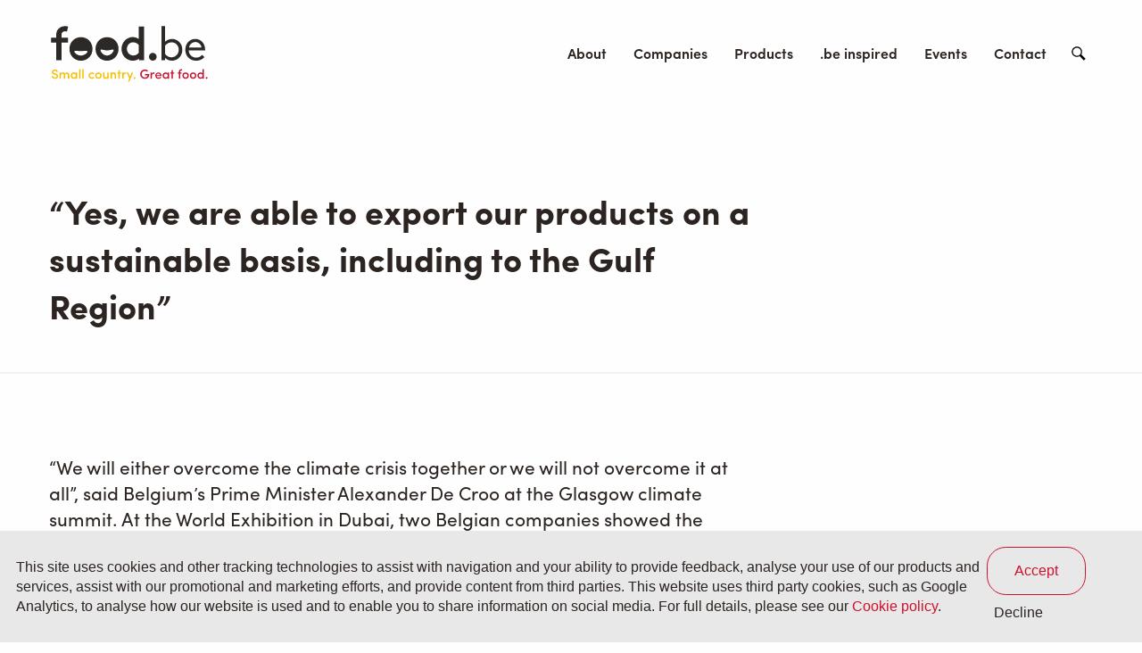

--- FILE ---
content_type: text/html; charset=UTF-8
request_url: https://www.food.be/stories/yes-we-are-able-export-our-products-sustainable-basis-including-gulf-region
body_size: 16719
content:
<!DOCTYPE html>
<html lang="en" dir="ltr" prefix="content: http://purl.org/rss/1.0/modules/content/  dc: http://purl.org/dc/terms/  foaf: http://xmlns.com/foaf/0.1/  og: http://ogp.me/ns#  rdfs: http://www.w3.org/2000/01/rdf-schema#  schema: http://schema.org/  sioc: http://rdfs.org/sioc/ns#  sioct: http://rdfs.org/sioc/types#  skos: http://www.w3.org/2004/02/skos/core#  xsd: http://www.w3.org/2001/XMLSchema# ">
  <head>
    <link href="https://fonts.googleapis.com/css?family=Muli:300,300i,400,400i,600,600i,700,700i,900,900i" rel="stylesheet">
    <style>
      @import url("https://use.typekit.net/eeg0mhs.css");
    </style>
    <link rel="apple-touch-icon" sizes="180x180" href="/apple-touch-icon.png">
    <link rel="icon" type="image/png" sizes="32x32" href="/favicon-32x32.png">
    <link rel="icon" type="image/png" sizes="16x16" href="/favicon-16x16.png">
    <link rel="manifest" href="/site.webmanifest">
    <link rel="mask-icon" href="/safari-pinned-tab.svg" color="#ce112d">
    <meta name="msapplication-TileColor" content="#b91d47">
    <meta name="theme-color" content="#ffffff">
    <meta name="google-site-verification" content="NVwt1OmyM6RFpDclGs2itPl7jQHbV5hWeCp0fnHm6S4" />
    <meta charset="utf-8" />
<meta property="og:site_name" content="food.be" />
<meta name="twitter:card" content="summary_large_image" />
<meta name="twitter:title" content="“Yes, we are able to export our products on a sustainable basis, including to the Gulf Region”" />
<meta property="og:url" content="https://www.food.be/stories/yes-we-are-able-export-our-products-sustainable-basis-including-gulf-region" />
<meta property="og:title" content="“Yes, we are able to export our products on a sustainable basis, including to the Gulf Region”" />
<link rel="image_src" href="https://www.food.be/themes/custom/wax_pattern/dist/img/content/og_logo.png" />
<meta name="twitter:url" content="https://www.food.be/stories/yes-we-are-able-export-our-products-sustainable-basis-including-gulf-region" />
<meta name="twitter:image" content="https://www.food.be/themes/custom/wax_pattern/dist/img/content/og_logo.png" />
<meta property="og:image" content="https://www.food.be/themes/custom/wax_pattern/dist/img/content/og_logo.png" />
<meta name="Generator" content="Drupal 8 (https://www.drupal.org)" />
<meta name="MobileOptimized" content="width" />
<meta name="HandheldFriendly" content="true" />
<meta name="viewport" content="width=device-width, initial-scale=1.0" />
<link rel="alternate" hreflang="en" href="https://www.food.be/stories/yes-we-are-able-export-our-products-sustainable-basis-including-gulf-region" />
<link rel="canonical" href="https://www.food.be/stories/yes-we-are-able-export-our-products-sustainable-basis-including-gulf-region" />
<link rel="shortlink" href="https://www.food.be/node/9635" />
<link rel="revision" href="https://www.food.be/stories/yes-we-are-able-export-our-products-sustainable-basis-including-gulf-region" />
<script src="/sites/food/files/google_tag/primary/google_tag.script.js?t4j2i6" defer></script>

    <title>“Yes, we are able to export our products on a sustainable basis, including to the Gulf Region” | food.be</title>
    <link rel="stylesheet" media="all" href="/core/assets/vendor/normalize-css/normalize.css?t4j2i6" />
<link rel="stylesheet" media="all" href="/core/misc/normalize-fixes.css?t4j2i6" />
<link rel="stylesheet" media="all" href="/core/themes/stable/css/system/components/ajax-progress.module.css?t4j2i6" />
<link rel="stylesheet" media="all" href="/core/themes/stable/css/system/components/align.module.css?t4j2i6" />
<link rel="stylesheet" media="all" href="/core/themes/stable/css/system/components/autocomplete-loading.module.css?t4j2i6" />
<link rel="stylesheet" media="all" href="/core/themes/stable/css/system/components/fieldgroup.module.css?t4j2i6" />
<link rel="stylesheet" media="all" href="/core/themes/stable/css/system/components/container-inline.module.css?t4j2i6" />
<link rel="stylesheet" media="all" href="/core/themes/stable/css/system/components/clearfix.module.css?t4j2i6" />
<link rel="stylesheet" media="all" href="/core/themes/stable/css/system/components/details.module.css?t4j2i6" />
<link rel="stylesheet" media="all" href="/core/themes/stable/css/system/components/hidden.module.css?t4j2i6" />
<link rel="stylesheet" media="all" href="/core/themes/stable/css/system/components/item-list.module.css?t4j2i6" />
<link rel="stylesheet" media="all" href="/core/themes/stable/css/system/components/js.module.css?t4j2i6" />
<link rel="stylesheet" media="all" href="/core/themes/stable/css/system/components/nowrap.module.css?t4j2i6" />
<link rel="stylesheet" media="all" href="/core/themes/stable/css/system/components/position-container.module.css?t4j2i6" />
<link rel="stylesheet" media="all" href="/core/themes/stable/css/system/components/progress.module.css?t4j2i6" />
<link rel="stylesheet" media="all" href="/core/themes/stable/css/system/components/reset-appearance.module.css?t4j2i6" />
<link rel="stylesheet" media="all" href="/core/themes/stable/css/system/components/resize.module.css?t4j2i6" />
<link rel="stylesheet" media="all" href="/core/themes/stable/css/system/components/sticky-header.module.css?t4j2i6" />
<link rel="stylesheet" media="all" href="/core/themes/stable/css/system/components/system-status-counter.css?t4j2i6" />
<link rel="stylesheet" media="all" href="/core/themes/stable/css/system/components/system-status-report-counters.css?t4j2i6" />
<link rel="stylesheet" media="all" href="/core/themes/stable/css/system/components/system-status-report-general-info.css?t4j2i6" />
<link rel="stylesheet" media="all" href="/core/themes/stable/css/system/components/tabledrag.module.css?t4j2i6" />
<link rel="stylesheet" media="all" href="/core/themes/stable/css/system/components/tablesort.module.css?t4j2i6" />
<link rel="stylesheet" media="all" href="/core/themes/stable/css/system/components/tree-child.module.css?t4j2i6" />
<link rel="stylesheet" media="all" href="/modules/contrib/eu_cookie_compliance/css/eu_cookie_compliance.bare.css?t4j2i6" />
<link rel="stylesheet" media="all" href="/modules/contrib/paragraphs/css/paragraphs.unpublished.css?t4j2i6" />
<link rel="stylesheet" media="all" href="/core/themes/classy/css/components/action-links.css?t4j2i6" />
<link rel="stylesheet" media="all" href="/core/themes/classy/css/components/breadcrumb.css?t4j2i6" />
<link rel="stylesheet" media="all" href="/core/themes/classy/css/components/button.css?t4j2i6" />
<link rel="stylesheet" media="all" href="/core/themes/classy/css/components/collapse-processed.css?t4j2i6" />
<link rel="stylesheet" media="all" href="/core/themes/classy/css/components/container-inline.css?t4j2i6" />
<link rel="stylesheet" media="all" href="/core/themes/classy/css/components/details.css?t4j2i6" />
<link rel="stylesheet" media="all" href="/core/themes/classy/css/components/exposed-filters.css?t4j2i6" />
<link rel="stylesheet" media="all" href="/core/themes/classy/css/components/field.css?t4j2i6" />
<link rel="stylesheet" media="all" href="/core/themes/classy/css/components/form.css?t4j2i6" />
<link rel="stylesheet" media="all" href="/core/themes/classy/css/components/icons.css?t4j2i6" />
<link rel="stylesheet" media="all" href="/core/themes/classy/css/components/inline-form.css?t4j2i6" />
<link rel="stylesheet" media="all" href="/core/themes/classy/css/components/item-list.css?t4j2i6" />
<link rel="stylesheet" media="all" href="/core/themes/classy/css/components/link.css?t4j2i6" />
<link rel="stylesheet" media="all" href="/core/themes/classy/css/components/links.css?t4j2i6" />
<link rel="stylesheet" media="all" href="/core/themes/classy/css/components/menu.css?t4j2i6" />
<link rel="stylesheet" media="all" href="/core/themes/classy/css/components/more-link.css?t4j2i6" />
<link rel="stylesheet" media="all" href="/core/themes/classy/css/components/pager.css?t4j2i6" />
<link rel="stylesheet" media="all" href="/core/themes/classy/css/components/tabledrag.css?t4j2i6" />
<link rel="stylesheet" media="all" href="/core/themes/classy/css/components/tableselect.css?t4j2i6" />
<link rel="stylesheet" media="all" href="/core/themes/classy/css/components/tablesort.css?t4j2i6" />
<link rel="stylesheet" media="all" href="/core/themes/classy/css/components/tabs.css?t4j2i6" />
<link rel="stylesheet" media="all" href="/core/themes/classy/css/components/textarea.css?t4j2i6" />
<link rel="stylesheet" media="all" href="/core/themes/classy/css/components/ui-dialog.css?t4j2i6" />
<link rel="stylesheet" media="all" href="/core/themes/classy/css/components/messages.css?t4j2i6" />
<link rel="stylesheet" media="all" href="/themes/custom/wax_pattern/dist/css/style.css?t4j2i6" />

    
<!--[if lte IE 8]>
<script src="/core/assets/vendor/html5shiv/html5shiv.min.js?v=3.7.3"></script>
<![endif]-->

  </head>

  <body class="path-stories-yes-we-are-able-export-our-products-sustainable-basis-including-gulf-region page-node-type-story">
        <a href="#main-content" class="visually-hidden focusable skip-link">
        Skip to main content
    </a>
    <noscript aria-hidden="true"><iframe src="https://www.googletagmanager.com/ns.html?id=GTM-PH5Z86" height="0" width="0" style="display:none;visibility:hidden"></iframe></noscript>
      <div class="dialog-off-canvas-main-canvas" data-off-canvas-main-canvas>
    <div data-status="">
<div class="svg-spritesheet">
      <svg xmlns="http://www.w3.org/2000/svg"><symbol id="app-faces" viewBox="0 0 250 65"><style>.faces-0{fill:#f00829}.faces-1{fill:#fff}.faces-2{fill:#ffbe00}.faces-3{fill:#2b2321}</style><path class="faces-0" d="M213 1c-12.7 0-24.1 7.6-29 19.3-4.9 11.7-2.2 25.2 6.8 34.1 9 9 22.5 11.6 34.2 6.8 11.7-4.8 19.4-16.3 19.4-28.9C244.3 15 230.3 1 213 1z"/><path class="faces-1" d="M213 50c-11.9 0-15.9-7-15.9-11.2 0-4.2 4 2.7 15.9 2.7s15.9-6.8 15.9-2.7c0 4.2-4.1 11.2-15.9 11.2z"/><path class="faces-2" d="M126.5 1c-12.7 0-24.1 7.6-29 19.3-4.9 11.7-2.2 25.2 6.8 34.1 9 9 22.5 11.6 34.2 6.8 11.7-4.8 19.4-16.3 19.4-28.9C157.9 15 143.8 1 126.5 1z"/><path class="faces-1" d="M126.5 49.9c-9.8 0-17.7-9.7-17.7-14 0-4.4 7.9.5 17.7.5 9.8 0 17.7-4.9 17.7-.5 0 4.3-7.9 14-17.7 14z"/><path class="faces-3" d="M38 1C25.3 1 13.9 8.6 9 20.3 4.2 32 6.9 45.5 15.8 54.5c9 9 22.5 11.6 34.2 6.8 11.7-4.9 19.4-16.3 19.4-29C69.4 15 55.3 1 38 1z"/><path class="faces-1" d="M38 49.9c-9.8 0-17.7-7.2-17.7-10.5s7.9-1.3 17.7-1.3c9.8 0 17.7-1.9 17.7 1.3.1 3.3-7.9 10.5-17.7 10.5z"/></symbol><symbol id="app-logo-monotone" viewBox="0 0 468 169"><path d="M13.8 148.3c.1 2.1 2.1 4.3 5.2 4.3s4.7-1.7 4.9-3.6c.2-2.4-1.7-3.7-4.1-4.3l-3.3-.8c-5.6-1.5-6.5-4.7-6.5-7 0-4.5 4-7.5 8.6-7.5 4.8 0 8.5 3 8.5 7.7h-4c0-2.4-1.9-3.9-4.6-3.9-2.4 0-4.5 1.4-4.5 3.6 0 1 .4 2.6 3.5 3.4l3.3.9c5.3 1.4 7.5 4.4 7.1 8.1-.4 4.1-3.9 7-8.9 7-5.4 0-9.2-3.7-9.2-8h4zm34.4-2v9.5h-3.9v-9.9c0-2.7-1.5-4.3-3.6-4.3-2.3 0-4.5 1.3-4.5 4.7v9.5h-3.9v-17.7h3.9v2.7c1.2-2.5 4.2-3 5.6-3 2.8 0 4.6 1.3 5.6 3.5 1.1-2.2 3.5-3.6 6-3.5 4.4 0 6.8 2.9 6.8 7.9v10.2h-3.9V146c0-2.8-1.5-4.4-3.8-4.4-2.6 0-4.3 1.9-4.3 4.7zm31 7c-1.2 1.9-3.8 2.9-6 2.9-4.8 0-9-3.6-9-9.3 0-5.7 4.2-9.2 9-9.2 2.1 0 4.7.9 6 2.9v-2.5h3.9v17.7h-3.9v-2.5zm-5.5-.8c2.9.1 5.4-2.2 5.5-5.1v-.4c0-3.5-2.8-5.4-5.5-5.4-2.9-.1-5.3 2.2-5.4 5.1v.3c-.1 3 2.2 5.4 5.2 5.5.1-.1.2-.1.2 0zm14.9-24h3.9v27.4h-3.9v-27.4zm9.4 0h3.9v27.4H98v-27.4zm27.3 9.3c2.7-.1 5.3 1.1 7 3.1l-3 2.4c-1-1.1-2.5-1.7-4-1.7-3 0-5.6 2.1-5.6 5.4 0 3 2.4 5.5 5.5 5.5h.1c1.5 0 3-.6 4-1.8l3.1 2.4c-1.8 2-4.4 3.2-7.1 3.1-5.1 0-9.5-3.7-9.5-9.3s4.4-9.2 9.5-9.1zm9.7 9.1c0-5.6 4.2-9.2 9.2-9.2s9.3 3.6 9.3 9.2-4.3 9.3-9.3 9.3-9.2-3.6-9.2-9.3zm14.6 0c0-3.3-2.4-5.4-5.4-5.4-2.9-.1-5.3 2.1-5.4 5v.3c0 3.3 2.4 5.5 5.4 5.5 2.9.1 5.3-2.3 5.4-5.2v-.2zm20.2-8.8h3.9v17.7h-3.9v-2.6c-1 2-3.4 3-5.3 3-4.3 0-6.9-2.8-6.9-7.8v-10.3h3.9v9.9c0 2.9 1.6 4.4 3.7 4.4 2.3 0 4.6-1.3 4.6-4.8v-9.5zm13.3 17.7h-3.9v-17.7h3.9v2.7c1-2.1 3.5-3 5.4-3 4.3 0 6.8 2.8 6.8 7.8v10.3h-3.9V146c0-2.8-1.4-4.4-3.7-4.4-2.3 0-4.6 1.3-4.6 4.7v9.5zm22.8-17.7h3.8v3.2h-3.8v14.5H202v-14.5h-3.2v-3.2h3.2v-6.7h3.9v6.7zm11.3 17.7h-3.9v-17.7h3.9v4.1c.9-3.2 2.7-4.4 4.9-4.4 1.1 0 2.2.2 3.2.7l-.6 3.6c-.8-.4-1.7-.6-2.6-.6-3.3 0-4.7 3.3-4.7 8.1v6.2zm16.3 8.7h-4.1l3.9-9.5-7-16.9h4.2l4.9 12.2 4.9-12.2h4.2l-11 26.4zm15.2-13.4c1.4 0 2.6 1.1 2.7 2.5v.1c.1 1.5-1.1 2.7-2.6 2.8-1.5.1-2.7-1.1-2.8-2.6 0-1.5 1.2-2.8 2.7-2.8zM284.6 135.7c-1.7-1.6-3.9-2.5-6.2-2.5-5.2 0-9.2 4.3-9.2 9.6s4 9.6 9.2 9.6c4.3 0 7.7-2.5 7.9-6.4H279v-3.5h12c0 9.3-5 13.7-12.5 13.7-7.4 0-13.4-6-13.4-13.4s6-13.4 13.4-13.4c3.4 0 6.7 1.3 9.1 3.7l-3 2.6zm14.1 20.1h-3.9v-17.7h3.9v4.1c.9-3.2 2.7-4.4 4.9-4.4 1.1 0 2.2.2 3.2.7l-.6 3.6c-.8-.4-1.7-.6-2.6-.6-3.3 0-4.7 3.3-4.7 8.1v6.2zm27.8-7.4h-14.1c.4 2.7 2.6 4.4 5.4 4.4 2 0 3.9-.9 4.8-2.5 1 .5 2.2 1 3.2 1.4-1.6 3.1-4.9 4.6-8.2 4.6-5.1 0-9.1-3.7-9.1-9.3s4.1-9.2 9.1-9.2c5.1 0 8.9 3.6 8.9 9.2v1.4zm-3.8-2.9c-.4-2.8-2.4-4.4-5.1-4.4-2.7 0-4.9 1.6-5.2 4.4h10.3zm21.8 7.8c-1.2 1.9-3.8 2.9-6 2.9-4.8 0-9-3.6-9-9.3 0-5.7 4.2-9.2 9-9.2 2.1 0 4.7.9 6 2.9v-2.5h3.9v17.7h-3.9v-2.5zm-5.5-.8c2.9.1 5.4-2.2 5.5-5.1v-.4c0-3.5-2.8-5.4-5.5-5.4-2.9-.1-5.3 2.2-5.4 5.1v.3c-.1 3 2.3 5.4 5.2 5.5 0-.1.1-.1.2 0zm20.1-14.4h3.8v3.2h-3.8v14.5h-3.9v-14.5H352v-3.2h3.2v-6.7h3.9v6.7zm26.5-5.9h-1.9c-2.6 0-3.1 2-3.1 4.3v1.6h4v3.2h-4v14.5h-4v-14.5h-3.4v-3.2h3.4v-1.6c0-4.9 2.2-8 7.1-8h1.9v3.7zm1.2 14.7c0-5.6 4.2-9.2 9.2-9.2 5 0 9.3 3.6 9.3 9.2s-4.3 9.3-9.3 9.3-9.2-3.6-9.2-9.3zm14.6 0c0-3.3-2.4-5.4-5.4-5.4-2.9-.1-5.3 2.1-5.4 5v.3c0 3.3 2.4 5.5 5.4 5.5 2.9.1 5.3-2.2 5.4-5.1v-.3zm7.1 0c0-5.6 4.2-9.2 9.2-9.2 5 0 9.3 3.6 9.3 9.2s-4.3 9.3-9.3 9.3c-5 0-9.2-3.6-9.2-9.3zm14.6 0c0-3.3-2.4-5.4-5.4-5.4-2.9-.1-5.3 2.1-5.4 5v.3c0 3.3 2.4 5.5 5.4 5.5 2.9.1 5.3-2.2 5.4-5.1v-.3zm22 6.4c-1.1 1.9-3.6 3-6 3-4.8 0-8.9-3.7-8.9-9.2 0-5.7 4.1-9.3 8.9-9.3 2.5 0 4.9 1 6 2.9v-12.2h3.9v27.4h-3.9v-2.6zm-5.5-11.8c-2.9-.1-5.2 2.2-5.3 5v.4c0 3.3 2.4 5.5 5.3 5.5 3 0 5.4-2.4 5.4-5.5 0-2.9-2.4-5.4-5.4-5.4zm17.1 9.6c1.4 0 2.6 1.1 2.7 2.5v.1c.1 1.5-1.1 2.7-2.6 2.8-1.5.1-2.7-1.1-2.8-2.6 0-1.5 1.2-2.7 2.7-2.8zM39.6 22.8c1.7-2.3 5-3.8 8.2-3.8 1.4 0 2.8.2 4.2.5l1.5.4 3.3-14.5-1.3-.4c-2.5-.7-5.1-1-7.8-1-8.8 0-16.6 4-21.4 11-2.9 4.3-4.2 9.8-4.2 18.4v3.8H7.8v14.4h14.4v51.1h15.5V51.5h18.9V37.2h-19V33c0-5.3.6-8.3 2-10.2M93.7 89c-10.4 0-18.9-7.9-18.9-11.4s8.5-1.5 18.9-1.5 18.9-2.1 18.9 1.5S104.1 89 93.7 89m.2-53.2c-19 0-33.3 14.6-33.3 34s14.3 34 33.3 34 33.3-14.6 33.3-34-14.3-34-33.3-34M169.1 89c-10.4 0-18.9-10.5-18.9-15.3s8.5.5 18.9.5c10.4 0 18.9-5.3 18.9-.5S179.6 89 169.1 89m0-53.2c-19 0-33.3 14.6-33.3 34s14.3 34 33.3 34 33.3-14.6 33.3-34-14.3-34-33.3-34M260.7 81c-3.8 4.9-9.5 7.9-15.3 7.9-10.6 0-18.8-8.3-18.8-19 0-9.2 6.4-19 18.2-19 6.2.1 12.1 3 16 7.9V81zm0-39.9c-10-6.6-22.8-7-33.1-1-10.4 6.2-16.5 17.4-16.5 29.8s6.2 23.5 16.4 29.7c4.5 2.7 10.5 4.3 16.2 4.3 6.2.1 12.3-1.8 17.4-5.4v4.1h15.1V5.3h-15.5v35.8z"/><ellipse cx="301.4" cy="92.6" rx="11.1" ry="11.3"/><path d="M371.3 44.9c-4.4-2.6-9.4-3.9-14.5-3.8-6.6-.1-13.1 2.2-18.1 6.5l-1.7 1.5v-45h-10.3v98.5h9.9v-7l1.8 1.6c4.8 4.4 11.3 6.8 18.2 6.8 5.2 0 10.8-1.5 14.9-4 9.5-5.7 15.2-16 15.2-27.4s-5.8-21.9-15.4-27.7zm5 27.6c0 12.1-9.4 21.6-21.4 21.6-6.8 0-13.4-3.5-17.7-9.3l-.2-.3v-24l.2-.3c4.3-5.8 11.1-9.2 18.3-9.3 11.9 0 20.8 9.3 20.8 21.6zM424.1 41.1c-16.7 0-28.9 13.2-28.9 31.4 0 17.9 13.2 31.4 30.7 31.4 13.3 0 20.8-6.4 24.1-10.2l.3-.3-6.6-6.4-.3.4C440 91 435 95.1 426 95.1c-11.1-.1-20.2-8.7-20.9-19.8l-.1-1.1h47.4v-.5-1.1c.1-18-12.1-31.5-28.3-31.5zm-18.2 24.5l.4-1.3c2.1-8.4 9.6-14.3 18.3-14.3 7.9 0 15.3 6.2 17.2 14.4l.3 1.3h-36.2z"/></symbol><symbol id="app-logo" viewBox="0 0 468 169"><style>.app-logo-0{fill:#f6be00}.app-logo-1{fill:#c8102e}.app-logo-2{fill:#2d2926}</style><path class="app-logo-0" d="M8.7 151.2c.1 2.2 2.1 4.4 5.3 4.4s4.8-1.7 5.1-3.7c.2-2.5-1.7-3.8-4.2-4.4l-3.4-.9c-5.8-1.5-6.7-4.8-6.7-7.2 0-4.6 4.1-7.7 8.8-7.7 4.9 0 8.7 3 8.7 7.9h-4.1c0-2.5-1.9-4-4.7-4-2.5 0-4.6 1.5-4.6 3.7 0 1.1.4 2.7 3.6 3.5l3.4.9c5.4 1.4 7.7 4.5 7.2 8.3-.4 4.2-4 7.2-9.2 7.2-5.6 0-9.5-3.8-9.5-8.2h4.3zm35.2-2v9.8h-4v-10.2c0-2.8-1.5-4.4-3.7-4.4-2.3 0-4.6 1.3-4.6 4.9v9.8h-4v-18.2h4v2.7c1.2-2.5 4.3-3.1 5.7-3.1 2.9 0 4.7 1.3 5.7 3.6 1.2-2.3 3.5-3.7 6.1-3.6 4.5 0 7 2.9 7 8.1V159h-4v-10.1c0-2.8-1.5-4.5-3.9-4.5-2.6-.1-4.3 1.9-4.3 4.8zm31.8 7.2c-1.2 2-3.8 3-6.1 3-4.9 0-9.2-3.7-9.2-9.5s4.3-9.5 9.2-9.5c2.2 0 4.9.9 6.1 3v-2.6h4V159h-4v-2.6zm-5.6-.9c3 .1 5.5-2.2 5.6-5.2v-.4c0-3.6-2.9-5.5-5.6-5.5-3-.1-5.5 2.2-5.6 5.2v.3c-.1 3 2.3 5.6 5.3 5.6h.3zm15.2-24.6h4v28h-4v-28zm9.6 0h4v28h-4v-28zm28 9.5c2.7-.1 5.4 1.1 7.2 3.2l-3.1 2.5c-1-1.1-2.5-1.8-4.1-1.8-3 0-5.7 2.1-5.7 5.5 0 3.1 2.5 5.7 5.6 5.7h.1c1.6 0 3-.6 4.1-1.8l3.2 2.5c-1.8 2.1-4.5 3.2-7.2 3.2-5.2 0-9.7-3.8-9.7-9.5s4.4-9.5 9.6-9.5zm10 9.4c0-5.8 4.3-9.4 9.5-9.4 5.1 0 9.5 3.7 9.5 9.4 0 5.8-4.4 9.5-9.5 9.5-5.2.1-9.5-3.7-9.5-9.5zm15 0c0-3.4-2.5-5.5-5.5-5.5-2.9-.1-5.4 2.2-5.5 5.1v.4c0 3.4 2.5 5.7 5.5 5.7 3 .1 5.5-2.3 5.5-5.3v-.4zm20.7-9h4V159h-4v-2.6c-1 2.1-3.5 3-5.4 3-4.4 0-7.1-2.8-7-8v-10.6h4v10.1c0 3 1.6 4.6 3.8 4.6 2.3 0 4.7-1.3 4.7-4.9l-.1-9.8zm13.6 18.2h-4v-18.2h4v2.7c1.1-2.1 3.5-3.1 5.6-3.1 4.4 0 6.9 2.8 6.9 8V159h-4v-10.1c0-2.9-1.5-4.5-3.8-4.5s-4.7 1.3-4.7 4.9v9.7zm23.3-18.2h3.9v3.3h-3.9V159h-4v-14.9h-3.3v-3.3h3.3v-6.9h4v6.9zm11.7 18.2h-4v-18.2h4v4.2c.9-3.2 2.7-4.6 5-4.6 1.1 0 2.2.2 3.2.7l-.7 3.7c-.8-.4-1.8-.6-2.7-.6-3.4 0-4.9 3.4-4.9 8.3v6.5zm16.7 8.8h-4.2l4-9.7-7.2-17.3h4.3l5.1 12.5 5-12.5h4.3l-11.3 27zm15.5-13.7c1.5 0 2.7 1.1 2.8 2.6v.1c.1 1.5-1.1 2.8-2.6 2.8-1.5.1-2.8-1.1-2.8-2.6-.1-1.6 1-2.9 2.6-2.9z"/><path class="app-logo-1" d="M286.2 138.3c-1.7-1.6-4-2.5-6.3-2.5-5.3 0-9.5 4.4-9.5 9.9s4.1 9.8 9.5 9.8c4.4 0 7.9-2.6 8.1-6.6h-7.5v-3.5h12.3c0 9.6-5.1 14-12.8 14-7.6 0-13.8-6.2-13.8-13.8 0-7.6 6.2-13.8 13.8-13.8 3.5 0 6.9 1.3 9.3 3.8l-3.1 2.7zm14.5 20.7h-4v-18.2h4v4.2c.9-3.2 2.7-4.6 5-4.6 1.1 0 2.2.2 3.2.7l-.7 3.7c-.8-.4-1.8-.6-2.7-.6-3.4 0-4.9 3.4-4.9 8.3v6.5zm28.4-7.7h-14.4c.4 2.8 2.6 4.6 5.6 4.6 2 0 4-.9 4.9-2.6 1 .5 2.2 1 3.3 1.4-1.6 3.2-5 4.7-8.4 4.7-5.2 0-9.3-3.8-9.3-9.5 0-5.8 4.2-9.4 9.3-9.4 5.2 0 9.1 3.7 9.1 9.4 0 .4 0 1-.1 1.4zm-3.9-2.9c-.4-2.8-2.5-4.5-5.2-4.5s-5 1.7-5.4 4.5h10.6zm22.4 8c-1.2 2-3.9 3-6.1 3-4.9 0-9.2-3.7-9.2-9.5s4.3-9.5 9.2-9.5c2.2 0 4.9.9 6.1 3v-2.6h4V159h-4v-2.6zm-5.7-.9c3 .1 5.5-2.2 5.6-5.2v-.4c0-3.6-2.9-5.5-5.6-5.5-3-.1-5.5 2.2-5.6 5.2v.3c-.1 3 2.3 5.6 5.3 5.6h.3zm20.7-14.7h3.9v3.3h-3.9V159h-4v-14.9h-3.3v-3.3h3.3v-6.9h4v6.9zm27.1-6h-2c-2.6 0-3.2 2.1-3.2 4.4v1.7h4.1v3.3h-4.1V159h-4.1v-14.9H377v-3.3h3.5v-1.7c0-5 2.3-8.2 7.3-8.2h2l-.1 3.9zm1.2 15c0-5.8 4.3-9.4 9.5-9.4 5.1 0 9.6 3.6 9.6 9.4 0 5.8-4.4 9.5-9.5 9.5s-9.6-3.7-9.6-9.5zm15 0c0-3.4-2.5-5.5-5.5-5.5-2.9-.1-5.4 2.2-5.5 5.1v.4c0 3.4 2.5 5.7 5.5 5.7 3 .1 5.5-2.3 5.6-5.3-.1-.1-.1-.2-.1-.4zm7.3 0c0-5.8 4.3-9.4 9.5-9.4s9.5 3.7 9.5 9.4c0 5.8-4.4 9.5-9.5 9.5-5.2.1-9.5-3.7-9.5-9.5zm15 0c0-3.4-2.5-5.5-5.5-5.5-2.9-.1-5.4 2.2-5.5 5.1v.4c0 3.4 2.5 5.7 5.5 5.7 3 .1 5.5-2.3 5.6-5.3-.1-.1-.1-.2-.1-.4zm22.5 6.5c-1.1 1.9-3.7 3-6.2 3-4.9 0-9.1-3.7-9.1-9.5s4.2-9.5 9.1-9.5c2.6 0 5 1 6.2 3v-12.5h4V159h-4v-2.7zm-5.7-12c-2.9-.1-5.4 2.2-5.5 5.1v.4c0 3.3 2.4 5.7 5.5 5.7s5.6-2.5 5.6-5.6c0-3.1-2.5-5.6-5.6-5.6zm17.6 9.8c1.5 0 2.7 1.1 2.8 2.6v.1c.1 1.5-1.1 2.8-2.6 2.8-1.5.1-2.8-1.1-2.8-2.6-.1-1.6 1-2.8 2.6-2.9z"/><g id="food.be"><path class="app-logo-2" d="M35.1 22.6c1.7-2.3 5.1-3.9 8.4-3.9 1.4 0 2.9.2 4.3.5l1.6.5 3.4-14.9-1.4-.4c-2.6-.7-5.3-1-8-1-9 0-17 4.1-21.9 11.3-3 4.4-4.3 10-4.3 18.8v3.8H2.5V52h14.7v52.3H33V52h19.4V37.3H33V33c0-5.4.6-8.4 2.1-10.4M90.5 90.4c-10.7 0-19.4-8-19.4-11.7s8.7-1.5 19.4-1.5 19.4-2.1 19.4 1.5-8.7 11.7-19.4 11.7m.3-54.4c-19.4 0-34.1 15-34.1 34.9s14.7 34.9 34.1 34.9 34.1-15 34.1-34.9S110.2 36 90.8 36M167.9 90.4c-10.7 0-19.4-10.8-19.4-15.7 0-4.9 8.7.6 19.4.6s19.4-5.4 19.4-.6c-.1 5-8.7 15.7-19.4 15.7m0-54.4c-19.4 0-34.1 15-34.1 34.9s14.7 34.9 34.1 34.9 34.1-15 34.1-34.9S187.3 36 167.9 36M261.7 82.3c-3.9 5-9.7 8-15.7 8-10.8 0-19.3-8.6-19.3-19.5 0-9.4 6.5-19.5 18.6-19.5 6.4.1 12.4 3 16.4 8.1v22.9zm0-41a32.34 32.34 0 0 0-33.9-1c-10.6 6.4-17 17.8-17 30.6s6.3 24.1 16.9 30.4c4.6 2.8 10.8 4.4 16.6 4.4 6.4.1 12.6-1.9 17.8-5.5v4.2h15.5V4.7h-15.9v36.6z"/><ellipse class="app-logo-2" cx="303.4" cy="94.1" rx="11.4" ry="11.6"/><path class="app-logo-2" d="M375.1 45.3c-4.5-2.6-9.6-4-14.8-3.9-6.8-.1-13.4 2.3-18.6 6.7l-1.8 1.5V3.4h-10.6v100.9h10.2v-7.2l1.8 1.6c4.9 4.5 11.6 6.9 18.7 6.9 5.3 0 11-1.5 15.3-4.1 9.7-5.8 15.5-16.4 15.5-28.1s-5.9-22.2-15.7-28.1zm5.1 28.2c0 12.4-9.6 22.2-22 22.2-7 0-13.7-3.6-18.1-9.5l-.2-.3V61.2l.2-.3c4.4-5.9 11.4-9.5 18.8-9.5 12.1 0 21.3 9.5 21.3 22.1zM429.2 41.3c-17.1 0-29.6 13.5-29.6 32.2 0 18.4 13.5 32.2 31.5 32.2 13.7 0 21.4-6.5 24.7-10.4l.3-.3-6.8-6.6-.3.4c-3.5 3.7-8.6 7.9-17.8 7.9-11.4-.1-20.8-9-21.4-20.3l-.1-1.2h48.6v-.5-1.1c0-18.4-12.5-32.3-29.1-32.3zm-18.7 25.2l.4-1.4c2.2-8.6 9.9-14.6 18.7-14.7 8.1 0 15.7 6.3 17.6 14.7l.3 1.3h-37z"/></g></symbol><symbol id="ico-advanced-filter" viewBox="0 0 24 24"><path d="M6 18H4v5H2v-5H0v-3h6v3zM4 1H2v12h2V1zm11 7H9v3h2v12h2V11h2V8zm-2-7h-2v5h2V1zm11 14h-6v3h2v5h2v-5h2v-3zM22 1h-2v12h2V1z"/></symbol><symbol id="ico-angle-left" viewBox="0 0 256 512"><path d="M31.7 239l136-136c9.4-9.4 24.6-9.4 33.9 0l22.6 22.6c9.4 9.4 9.4 24.6 0 33.9L127.9 256l96.4 96.4c9.4 9.4 9.4 24.6 0 33.9L201.7 409c-9.4 9.4-24.6 9.4-33.9 0l-136-136c-9.5-9.4-9.5-24.6-.1-34z"/></symbol><symbol id="ico-angle-right" viewBox="0 0 256 512"><path d="M224.3 273l-136 136c-9.4 9.4-24.6 9.4-33.9 0l-22.6-22.6c-9.4-9.4-9.4-24.6 0-33.9l96.4-96.4-96.4-96.4c-9.4-9.4-9.4-24.6 0-33.9L54.3 103c9.4-9.4 24.6-9.4 33.9 0l136 136c9.5 9.4 9.5 24.6.1 34z"/></symbol><symbol id="ico-basic-filter" viewBox="0 0 24 24"><path d="M19.479 2L12 14.543v5.924l-1-.6v-5.324L3.521 2h15.958zM23 0H0l9 15.094V21l5 3v-8.906L23 0z"/></symbol><symbol id="ico-checkbox" viewBox="0 0 24 24"><path d="M4.7 8.9L9.9 14l9.3-9.3c1-1 2.5-1 3.5 0s1 2.5 0 3.5L11.3 19.6c-.8.8-2 .8-2.8 0l-7.2-7.2c-1-1-1-2.5 0-3.5.9-1 2.5-1 3.4 0z"/></symbol><symbol id="ico-close" viewBox="0 0 24 24"><path d="M12 .3C5.6.3.3 5.6.3 12S5.6 23.7 12 23.7 23.7 18.4 23.7 12 18.4.3 12 .3zm4 17.5l-4-4-4 4L6.2 16l4-4-4-4L8 6.2l4 4 4-4L17.8 8l-4 4 4 4-1.8 1.8z"/></symbol><symbol id="ico-download" viewBox="0 0 24 24"><path d="M7 2V0h10v2H7zm0 4h10V4H7v2zm10 7V8H7v5H1l11 11 11-11h-6z"/></symbol><symbol id="ico-facebook" viewBox="0 0 24 24"><path d="M9 8H6v4h3v12h5V12h3.642L18 8h-4V6.333C14 5.378 14.192 5 15.115 5H18V0h-3.808C10.596 0 9 1.583 9 4.615V8z"/></symbol><symbol id="ico-instagram" viewBox="0 0 448 512"><!--! Font Awesome Pro 6.4.2 by @fontawesome - https://fontawesome.com License - https://fontawesome.com/license (Commercial License) Copyright 2023 Fonticons, Inc.--><path d="M224.1 141c-63.6 0-114.9 51.3-114.9 114.9s51.3 114.9 114.9 114.9S339 319.5 339 255.9 287.7 141 224.1 141zm0 189.6c-41.1 0-74.7-33.5-74.7-74.7s33.5-74.7 74.7-74.7 74.7 33.5 74.7 74.7-33.6 74.7-74.7 74.7zm146.4-194.3c0 14.9-12 26.8-26.8 26.8-14.9 0-26.8-12-26.8-26.8s12-26.8 26.8-26.8 26.8 12 26.8 26.8zm76.1 27.2c-1.7-35.9-9.9-67.7-36.2-93.9-26.2-26.2-58-34.4-93.9-36.2-37-2.1-147.9-2.1-184.9 0-35.8 1.7-67.6 9.9-93.9 36.1s-34.4 58-36.2 93.9c-2.1 37-2.1 147.9 0 184.9 1.7 35.9 9.9 67.7 36.2 93.9s58 34.4 93.9 36.2c37 2.1 147.9 2.1 184.9 0 35.9-1.7 67.7-9.9 93.9-36.2 26.2-26.2 34.4-58 36.2-93.9 2.1-37 2.1-147.8 0-184.8zM398.8 388c-7.8 19.6-22.9 34.7-42.6 42.6-29.5 11.7-99.5 9-132.1 9s-102.7 2.6-132.1-9c-19.6-7.8-34.7-22.9-42.6-42.6-11.7-29.5-9-99.5-9-132.1s-2.6-102.7 9-132.1c7.8-19.6 22.9-34.7 42.6-42.6 29.5-11.7 99.5-9 132.1-9s102.7-2.6 132.1 9c19.6 7.8 34.7 22.9 42.6 42.6 11.7 29.5 9 99.5 9 132.1s2.7 102.7-9 132.1z"/></symbol><symbol id="ico-link" viewBox="0 0 24 24"><path d="M23 2.9c0-.5 0-1-.6-1.4-.6-.4-1.7-.4-2.7-.5H4.3c-1 0-2 .1-2.7.5-.6.4-.6.9-.6 1.4v15c0 .2.2.3.4.3h17.2c1.3 0 2.7-.1 3.6-.6.8-.5.8-1.2.8-1.8V2.9zM1.3 19c-.2 0-.3.1-.3.3v1.1c0 .2 0 1.2.1 2 0 .5.6.8 1 .5 1.1-.9 2.3-2.3 3.3-3.6.1-.1 0-.2-.1-.2-.8-.1-3.4-.1-4-.1z"/></symbol><symbol id="ico-linkedin" viewBox="0 0 24 24"><path d="M4.98 3.5C4.98 4.881 3.87 6 2.5 6S.02 4.881.02 3.5C.02 2.12 1.13 1 2.5 1s2.48 1.12 2.48 2.5zM5 8H0v16h5V8zm7.982 0H8.014v16h4.969v-8.399c0-4.67 6.029-5.052 6.029 0V24H24V13.869c0-7.88-8.922-7.593-11.018-3.714V8z"/></symbol><symbol id="ico-mail" viewBox="0 0 24 24"><path d="M12 12.713L.015 3h23.97L12 12.713zm0 2.574L0 5.562V21h24V5.562l-12 9.725z"/></symbol><symbol id="ico-news" viewBox="0 0 24 24"><path d="M21.4 12.3c0-2.6 0-5.3.1-6.4v-.8c0-.8-.8-1.4-1.7-1.2-1 .3-2.1.6-2.5.7-2.1.8-4.2 1.4-6.3 2-2 .6-3.9 1.1-5.9 1.7-1.2.4-3 .7-3.3 1.3-.2.4-.3 1.6-.3 2.7 0 1.2.1 2.3.3 2.7.3.6 2 .9 3.2 1.2-.2.6-.3 1.4-.1 1.9.3.9 1.4 1.4 2.4 1.7 1 .3 2 .4 3 .1.8-.3 1.5-1 1.5-1.8 1.9.6 3.8 1.1 5.7 1.7.3.1 1.5.4 2.5.7.8.2 1.7-.4 1.7-1.2v-.8c-.2-.9-.3-3.5-.3-6.2zm-11 6.2c-.1.4-.4.7-.8.8-.4.1-.8.1-1.2.1-.7-.1-1.4-.3-1.9-.7-.5-.4-.9-1-.7-1.7 0-.1.1-.3.2-.4 1.5.4 2.9.8 4.4 1.3 0 .2.1.4 0 .6z"/></symbol><symbol id="ico-pinterest" viewBox="0 0 24 24"><path d="M9.4 20.2l.9-3.6c.5.9 1.9 1.7 3.5 1.7 4.6 0 7.9-4.2 7.9-9.4 0-5-4.2-8.7-9.4-8.7-6.5 0-10 4.4-10 9.2 0 2.3 1.2 5 3.1 5.9.3.1.4.1.5-.3l.4-1.7c0-.1 0-.3-.1-.4C5.5 12 5 10.5 5 9.3 5 6 7.6 2.6 12 2.6c3.8 0 6.3 2.5 6.3 6.2 0 4.2-2 7-4.8 7-1.5 0-2.5-1.2-2.3-2.7.4-1.7 1.2-3.8 1.2-5.1 0-1.2-.7-2.1-1.9-2.1C9 5.8 7.7 7.4 7.7 9.6c0 1.3.4 2.3.4 2.3s-1.5 6.4-1.7 7.5c-.3 1.2-.1 2.9-.1 4.2.4.1.8.3 1.1.4.8-1 1.6-2.6 2-3.8z"/></symbol><symbol id="ico-search" viewBox="0 0 24 24"><path d="M20.9 23.6l-7.2-7.2c-1.3.8-2.9 1.3-4.6 1.3C4.3 17.7.4 13.8.4 9S4.3.3 9.1.3s8.7 3.9 8.7 8.7c0 1.7-.5 3.3-1.3 4.6l7.2 7.2-2.8 2.8zM9.1 15.9c3.7 0 6.8-3 6.8-6.8s-3-6.8-6.8-6.8-6.8 3-6.8 6.8 3.1 6.8 6.8 6.8z"/></symbol><symbol id="ico-slider-next" viewBox="0 0 24 24"><path d="M12 0C5.373 0 0 5.373 0 12s5.373 12 12 12 12-5.373 12-12S18.627 0 12 0zm-1.218 19L9 17.25 14.25 12 9 6.75 10.782 5l6.968 7-6.968 7z"/></symbol><symbol id="ico-slider-prev" viewBox="0 0 24 24"><path d="M12 24c6.6 0 12-5.4 12-12S18.6 0 12 0 0 5.4 0 12s5.4 12 12 12zm1.2-19L15 6.8 9.8 12l5.2 5.2-1.8 1.8-7-7 7-7z"/></symbol><symbol id="ico-social" viewBox="0 0 24 24"><path d="M19 7c0 3.9-3.1 7-7 7s-7-3.1-7-7 3.1-7 7-7 7 3.1 7 7zm-1.6 7.2C15.9 15.3 14 16 12 16c-2 0-3.9-.7-5.4-1.8C2.5 16 0 21.6 0 24h24c0-2.4-2.6-8-6.6-9.8z"/></symbol><symbol id="ico-story" viewBox="0 0 24 24"><path d="M20.8 1.4c-.2-.4-.8-.3-1.2-.3H5.4c-.4 0-1.1 0-1.3.4-.4.7-.1 15 .2 20.8 0 .9 1.1 1.3 1.7.7 1.6-1.5 3.9-3.5 5.5-5 .2-.2.5-.5.8-.5h.2c.3 0 .6.3.8.5 1.6 1.5 3.9 3.8 5.4 5.3.6.6 1.7.2 1.7-.7.5-5.9.8-20.5.4-21.2z"/></symbol><symbol id="ico-times-solid" viewBox="0 0 352 512"><path d="M242.72 256l100.07-100.07c12.28-12.28 12.28-32.19 0-44.48l-22.24-22.24c-12.28-12.28-32.19-12.28-44.48 0L176 189.28 75.93 89.21c-12.28-12.28-32.19-12.28-44.48 0L9.21 111.45c-12.28 12.28-12.28 32.19 0 44.48L109.28 256 9.21 356.07c-12.28 12.28-12.28 32.19 0 44.48l22.24 22.24c12.28 12.28 32.2 12.28 44.48 0L176 322.72l100.07 100.07c12.28 12.28 32.2 12.28 44.48 0l22.24-22.24c12.28-12.28 12.28-32.19 0-44.48L242.72 256z"/></symbol><symbol id="ico-twitter" viewBox="0 0 24 24"><path d="M24 4.557a9.83 9.83 0 0 1-2.828.775 4.932 4.932 0 0 0 2.165-2.724 9.864 9.864 0 0 1-3.127 1.195 4.916 4.916 0 0 0-3.594-1.555c-3.179 0-5.515 2.966-4.797 6.045A13.978 13.978 0 0 1 1.671 3.149a4.93 4.93 0 0 0 1.523 6.574 4.903 4.903 0 0 1-2.229-.616c-.054 2.281 1.581 4.415 3.949 4.89a4.935 4.935 0 0 1-2.224.084 4.928 4.928 0 0 0 4.6 3.419A9.9 9.9 0 0 1 0 19.54a13.94 13.94 0 0 0 7.548 2.212c9.142 0 14.307-7.721 13.995-14.646A10.025 10.025 0 0 0 24 4.557z"/></symbol><symbol id="ico-user" viewBox="0 0 24 24"><path d="M20.822 18.096c-3.439-.794-6.64-1.49-5.09-4.418C20.452 4.766 16.983 0 12 0 6.918 0 3.536 4.949 8.268 13.678c1.597 2.945-1.725 3.641-5.09 4.418C.105 18.806-.01 20.332 0 23l.004 1h23.99l.004-.969c.012-2.688-.092-4.222-3.176-4.935z"/></symbol><symbol id="ico-video" viewBox="0 0 24 24"><path d="M23 2.9c0-.5 0-1-.6-1.4-.6-.4-1.7-.4-2.7-.5H4.3c-1 0-2 .1-2.7.5-.6.4-.6.9-.6 1.4v15c0 .2.2.3.4.3h17.2c1.3 0 2.7-.1 3.6-.6.8-.5.8-1.2.8-1.8V2.9zM1.3 19c-.2 0-.3.1-.3.3v1.1c0 .2 0 1.2.1 2 0 .5.6.8 1 .5 1.1-.9 2.3-2.3 3.3-3.6.1-.1 0-.2-.1-.2-.8-.1-3.4-.1-4-.1z"/></symbol><symbol id="ico-youtube" viewBox="0 0 24 24"><path d="M4.652 0h1.44l.988 3.702L7.996 0H9.45L7.785 5.505v3.757H6.354V5.505L4.652 0zm6.594 2.373c-1.119 0-1.861.74-1.861 1.835v3.349c0 1.204.629 1.831 1.861 1.831 1.022 0 1.826-.683 1.826-1.831V4.208c0-1.069-.797-1.835-1.826-1.835zm.531 5.127c0 .372-.19.646-.532.646-.351 0-.554-.287-.554-.646V4.321c0-.374.172-.651.529-.651.39 0 .557.269.557.651V7.5zm4.729-5.07v5.186c-.155.194-.5.512-.747.512-.271 0-.338-.186-.338-.46V2.43h-1.27v5.71c0 .675.206 1.22.887 1.22.384 0 .918-.2 1.468-.853v.754h1.27V2.43h-1.27zm2.203 13.858c-.448 0-.541.315-.541.763v.659h1.069v-.66c.001-.44-.092-.762-.528-.762zm-4.703.04a.927.927 0 0 0-.25.198v4.055c.099.106.194.182.287.229.197.1.485.107.619-.067.07-.092.105-.241.105-.449v-3.359c0-.22-.043-.386-.129-.5-.147-.193-.42-.214-.632-.107zm4.827-5.195c-2.604-.177-11.066-.177-13.666 0C2.353 11.325 2.021 13.025 2 17.5c.021 4.467.35 6.175 3.167 6.367 2.6.177 11.062.177 13.666 0 2.814-.192 3.146-1.893 3.167-6.367-.021-4.467-.35-6.175-3.167-6.367zM6.509 21.819H5.146v-7.54h-1.41v-1.28h4.182v1.28h-1.41v7.54zm4.846 0h-1.21v-.718a2.645 2.645 0 0 1-.696.605c-.652.374-1.547.365-1.547-.955v-5.438h1.209v4.988c0 .262.063.438.322.438.236 0 .564-.303.711-.487v-4.939h1.21v6.506zm4.657-1.348c0 .805-.301 1.431-1.106 1.431-.443 0-.812-.162-1.149-.583v.5h-1.221v-8.82h1.221v2.84c.273-.333.644-.608 1.076-.608.886 0 1.18.749 1.18 1.631v3.609zm4.471-1.752h-2.314v1.228c0 .488.042.91.528.91.511 0 .541-.344.541-.91v-.452h1.245v.489c0 1.253-.538 2.013-1.813 2.013-1.155 0-1.746-.842-1.746-2.013v-2.921c0-1.129.746-1.914 1.837-1.914 1.161 0 1.721.738 1.721 1.914v1.656z"/></symbol></svg>  </div>
      <div class="region region-header">
    <div id="block-generalheader" class="block block-general block-general-header-block">
  
    
      



<header  class="region region- app-header">
      <div class="app-nav">
  <div class="row">
    <div class="small-12 column">
      <div class="app-nav__content">
        <div class="app-nav__left">
                      <a href="https://www.food.be/" class="app-logo">
  <svg viewBox="0 0 500 180">
    <use xlink:href="#app-logo"></use>
  </svg>
</a>
                  </div>
        <div class="app-nav__right">
          <div class="expandable-menu">
            <div class="expandable-menu__toggle">
  <span></span>
  <span></span>
  <span></span>
</div>
            <div class="expandable-menu__content-wrapper">
              <div class="expandable-menu__content">
                        <nav role="navigation" class="menu--main">
          
        <div class="menu-wrapper">
            <ul class="menu">
                                          <li class="menu-item">
              <a href="/about" data-drupal-link-system-path="node/7907">About</a>
                          </li>
                                  <li class="menu-item">
              <a href="/companies" data-drupal-link-system-path="node/10410">Companies</a>
                          </li>
                                  <li class="menu-item">
              <a href="/products" data-drupal-link-system-path="node/10411">Products</a>
                          </li>
                                  <li class="menu-item">
              <a href="/be-inspired" data-drupal-link-system-path="node/23">.be inspired</a>
                          </li>
                                  <li class="menu-item">
              <a href="/events" class="hide-children" data-drupal-link-system-path="node/7937">Events</a>
                          </li>
                                  <li class="menu-item">
              <a href="/contact" data-drupal-link-system-path="node/5">Contact</a>
                          </li>
                            </ul>
    </div>
  


        </nav>
        <div id="block-generalsearch" class="block block-general block-general-search-block">
  
    
      <div class="app-search search-block-form contextual-region block-search" data-drupal-selector="search-block-form" id="block-one-ui-search" role="search">
  <form class="app-search__form" action="/search" method="GET" id="search-block-form" accept-charset="UTF-8">
    <div class="js-form-item form-item js-form-type-search form-item-keys js-form-item-keys form-no-label">
      <label for="edit-keys" class="visually-hidden">Search</label>
      <input title="Provide the search keywords" data-drupal-selector="edit-keys" type="search" id="edit-keys" name="search_text" value="" size="15" maxlength="128" class="form-search">
    </div>
    <div data-drupal-selector="edit-actions" class="form-actions js-form-wrapper form-wrapper" id="edit-actions--2">
      <input data-drupal-selector="edit-submit" type="submit" id="edit-submit--2" value="Search" class="button js-form-submit form-submit">
    </div>
  </form>
  <div class="app-search__icon">
    <svg viewBox="0 0 24 24">
      <use xlink:href="#ico-search"></use>
    </svg>
  </div>
</div>

  </div>

                    </div>
            </div>
          </div>
        </div>
      </div>
    </div>
  </div>
</div>
      <div class="app-header__content">
        <div class="app-header__content-top">
      <div class="row">
        <div class="small-12 column">
          <div class="app-header__content-wrapper">
            <h1 class="app-header__title heading">“Yes, we are able to export our products on a sustainable basis, including to the Gulf Region”</h1>
          </div>
        </div>
      </div>
    </div>
    
    <div class="app-header__content-bottom">
          

    <div class="row">
      <div class="small-12 column">
        <img class="app-header__faces" src="/themes/custom/wax_pattern/dist/img/content/faces-medium.png" alt="faces-medium">
      </div>
    </div>
      </div>

    <div class="app-header__bg">
      <div class="app-header__bg__img">
              <picture>
            <img  class="header-image" src="/sites/food/files/styles/header_image_large/public/control-panel/header-default-image/app-header-img.jpg?itok=JiVYiuRX" alt="" typeof="foaf:Image" />

  </picture>

        </div>
    </div>
  </div>
  </header>

  </div>

  </div>

      
<main  class="region region-content app-content">
      <div id="block-wax-pattern-content" class="block block-system block-system-main-block">
  
    
      



  
  

  
<div  role="article" about="/stories/yes-we-are-able-export-our-products-sustainable-basis-including-gulf-region" class="node node--type-story node--view-mode-full detail-page story-detail app-section app-section--gradient">
  <div class="row">
    <div class="small-12 column">
                    <div class="app-section__content">
              <div class="row">
      <div class="small-12 column">
        
      <div class="field field--name-field-blocks field--type-entity-reference-revisions field--label-hidden field__items">
              <div class="field__item">





  
<div  class="app-section">
  <div class="row">
    <div class="small-12 column">
                    <div class="app-section__content">
              <div class="row">
      <div class="column small-12 large-8">
        <div class="wax-wysiwyg-content">
      <div class=" ">
      
      
            <div class="clearfix text-formatted field field--name-field-text-image-text field--type-text-long field--label-hidden field__item"><p class="intro">“We will either overcome the climate crisis together or we will not overcome it at all”, said Belgium’s Prime Minister Alexander De Croo at the Glasgow climate summit. At the World Exhibition in Dubai, two Belgian companies showed the way forward in demonstrating how they are able to produce food using fewer raw materials, through innovation and by working shoulder to shoulder with other partners. To achieve that goal, they are prepared to go a long way … all the way to Mars!</p>

<p class="intro"><iframe allow="accelerometer; autoplay; clipboard-write; encrypted-media; gyroscope; picture-in-picture" allowfullscreen="" frameborder="0" height="400" src="https://www.youtube.com/embed/cAPr8Jft4BY" title="YouTube video player" width="800"></iframe></p>
</div>
      
    </div>
  </div>
      </div>
    </div>
          </div>
      
          </div>
  </div>
</div>
</div>
              <div class="field__item">





  
<div  class="app-section">
  <div class="row">
    <div class="small-12 column">
                    <div class="app-section__content">
              <div class="row">
      <div class="column small-12 large-8">
        <div class="wax-wysiwyg-content">
      <div class="right half">
      
      
            <div class="clearfix text-formatted field field--name-field-text-image-text field--type-text-long field--label-hidden field__item"><h2>Innovation as a unique strong suit </h2>

<p>The Belgian food industry is very much an export champion. Our food producers are winning over consumers in every corner of the globe on the sheer strength of their delicious products, especially in countries that place a premium on quality. The Gulf Region being a prime case in point. <a href="https://www.food.be/stories/gulf-regions-taste-belgian-food" target="_blank">Over the past five years, our exports to the countries in the Gulf Region went up by 57%</a>. But is it fair to say that these successful exports are at odds with the commitment to putting in place a sustainable food system? In other words, is our food companies’ “licence to operate” under pressure? </p>
</div>
      
    </div>
  </div>
      </div>
    </div>
          </div>
      
          </div>
  </div>
</div>
</div>
              <div class="field__item">





  
<div  class="app-section">
  <div class="row">
    <div class="small-12 column">
                    <div class="app-section__content">
              <div class="row">
      <div class="column small-12 large-8">
        <div class="wax-wysiwyg-content">
      <div class="right half">
      
            <div class="field field--name-field-text-image-image field--type-image field--label-hidden field__item">  <img  src="/sites/food/files/styles/image_text/public/text/images/From%20Flanders%20to%20Mars_0.jpeg?itok=wkRH2_Qw" width="800" height="600" alt="" typeof="foaf:Image" class="image-style-image-text" />


</div>
      
      
            <div class="clearfix text-formatted field field--name-field-text-image-text field--type-text-long field--label-hidden field__item"><p>Not necessarily, if Fevia Flanders, Flanders Investment &amp; Trade and Flanders’ FOOD have anything to do with it! At the ‘From Flanders to Mars’ seminar, held at the Belgian pavilion at the World Exhibition in Dubai, they showed how innovation and cooperation across the food eco system combine to lend our businesses a unique strength. By continuing to invest in innovation and partnerships, Flemish companies are able to produce with such efficiency that they amply offset the environmental impact of transport. </p>
</div>
      
    </div>
  </div>
      </div>
    </div>
          </div>
      
          </div>
  </div>
</div>
</div>
              <div class="field__item">





  
<div  class="app-section">
  <div class="row">
    <div class="small-12 column">
                    <div class="app-section__content">
              <div class="row">
      <div class="column small-12 large-8">
        <div class="wax-wysiwyg-content">
      <div class="left half">
      
            <div class="field field--name-field-text-image-image field--type-image field--label-hidden field__item">  <img  src="/sites/food/files/styles/image_text/public/text/images/SolarAQ%20II%20Boslanti%20side.jpeg?itok=JJx7EUTp" width="800" height="389" alt="" typeof="foaf:Image" class="image-style-image-text" />


</div>
      
      
            <div class="clearfix text-formatted field field--name-field-text-image-text field--type-text-long field--label-hidden field__item"><h2>Focus on water reuse, from the Antarctic to Flanders</h2>

<p>Exactly how innovation is the key to sustainable exports became clear from the testimonials of two companies at the ‘From Flanders to Mars’ event: chocolate, bakery and pastry producer Puratos and water technology business BOSAQ. Their stories had a remarkable element in common: research conducted in extreme and harsh conditions yields know-how and technology that enables us to operate more efficiently under normal production conditions and allows us to produce food with greatly reduced water consumption for instance. </p>

<p>BOSAQ is a water technology company which, in amongst other things, set up a water treatment system in the Antarctic. CEO Jacob Bossaer’s vision is univocal: “If it is possible to sustainably manage water in extreme settings, then we can do so anywhere”. Another apt example is the business relationship with Sanorice Belgium, Europe’s largest producer of rice and corn waffles, which unfolded after a large quantity of flushing oil ended up in Sanorice’s waste water. BOSAQ advised removing the flushing oil from the production process, isolating it and then reusing that same oil. This resulted in an annual saving in excess of 10,000 euros.</p>
</div>
      
    </div>
  </div>
      </div>
    </div>
          </div>
      
          </div>
  </div>
</div>
</div>
              <div class="field__item">





  
<div  class="app-section">
  <div class="row">
    <div class="small-12 column">
                    <div class="app-section__content">
              <div class="row">
      <div class="column small-12 large-8">
        <div class="wax-wysiwyg-content">
      <div class=" ">
      
      
            <div class="clearfix text-formatted field field--name-field-text-image-text field--type-text-long field--label-hidden field__item"><h2>Will we ever bake bread on Mars?</h2>

<p>As environments go, the Antarctic is anything but plain sailing, but how about Mars? Under the moniker of the Space Bakery project, a consortium of industrial and knowledge partners headed up by Fevia member Puratos, the challenge the project set itself was to find an answer to the question “Will we ever bake bread on Mars?”. Mars hardly holds any water, the soil is toxic and there is barely any oxygen. For now, growing crops on Mars - never mind baking bread – may still seem like mission impossible, but who is to say where we will be in a few years from now? </p>
</div>
      
    </div>
  </div>
      </div>
    </div>
          </div>
      
          </div>
  </div>
</div>
</div>
              <div class="field__item">





  
<div  class="app-section">
  <div class="row">
    <div class="small-12 column">
                    <div class="app-section__content">
              <div class="row">
      <div class="column small-12 large-8">
        <div class="wax-wysiwyg-content">
      <div class="right half">
      
            <div class="field field--name-field-text-image-image field--type-image field--label-hidden field__item">  <img  src="/sites/food/files/styles/image_text/public/text/images/Spake%20Bakery%20project.jpeg?itok=mfDmCkWq" width="550" height="367" alt="" typeof="foaf:Image" class="image-style-image-text" />


</div>
      
      
            <div class="clearfix text-formatted field field--name-field-text-image-text field--type-text-long field--label-hidden field__item"><p>At its home base in Groot-Bijgaarden, Puratos is investigating how it could grow wheat in sealed containers, using just a fraction of the amount of raw materials it uses today as well as using as little as 5% of the amount of water used under regular farming conditions. R&amp;D Director Filip Arnaut: “The insights to emerge from this research will also apply to planet Earth in times to come, for example in territories where large tracts of land are just arid desert, with limited raw materials, such as the Gulf Region”. Working in tandem with technology pioneer Magics Instruments, Puratos is also deploying nano drones to fertilise plants and flowers. Are drones set to take the place of bees in the future? The “Robot Bee” is certainly in the making.</p>

<p><a href="https://vimeo.com/638730823/0ada8fe898" target="_blank">Watch the ‘From Flanders to Mars’ webinar</a></p>
</div>
      
    </div>
  </div>
      </div>
    </div>
          </div>
      
          </div>
  </div>
</div>
</div>
              <div class="field__item">





  
<div  class="app-section">
  <div class="row">
    <div class="small-12 column">
                    <div class="app-section__content">
              <div class="row">
      <div class="column small-12 large-8">
        <div class="wax-wysiwyg-content">
      <div class=" ">
      
      
            <div class="clearfix text-formatted field field--name-field-text-image-text field--type-text-long field--label-hidden field__item"><h2>Yes, we we are able to export our products on a sustainable basis</h2>

<p>As you can tell, our food companies are nothing if not ambitious. Needless to say we will not be saving the climate just by cutting down on our energy and water consumption or by introducing environmental measures. We need to tackle the entire food system if we mean to continue to produce delicious, diverse, innovative, affordable and sustainable food and drink, today and tomorrow. We are confident that exports too have their rightful place in a sustainable food system by way of an unrelenting focus on innovation. </p>
</div>
      
    </div>
  </div>
      </div>
    </div>
          </div>
      
          </div>
  </div>
</div>
</div>
          </div>
  
        
      </div>
    </div>
          </div>
      
          </div>
  </div>
</div>

  </div>
<div id="block-generalrelatedcompanies" class="block block-general block-general-related-companies-block">
  
    
      



  
  
  
<div  class="app-section app-section--white app-section--center">
  <div class="row">
    <div class="small-12 column">
              <div class="app-section__header">
                    <h2 class="app-section__title heading heading--xlarge">Related food companies</h2>
                                      </div>
                    <div class="app-section__content">
              

<div class="related-companies">
          
  
  
<div class="wax-slider-wrapper">
  <div class="wax-slider swiper-container related-companies__slider">
    <div class="wax-slider__wrapper swiper-wrapper related-companies__content">
                  <div class="related-companies__column swiper-slide">
  
<a href="/companies/locus"  role="article" about="/companies/locus" class="node node--type-company node--view-mode-teaser related-companies__item js-clickthrough" target="_blank">
  <div class="related-companies__item__logo">
          
            <div class="field field--name-field-company-logo field--type-image field--label-hidden field__item">  <img  src="/sites/food/files/styles/company_teaser_image/public/companies/0012000000RYXzpAAH/01257000000VEN1AAO/LogoLocus.jpg?itok=pRgs5zkL" width="150" height="36" typeof="foaf:Image" class="image-style-company-teaser-image" />


</div>
      
      </div>
</a>
  
</div>
<div class="related-companies__column swiper-slide">
  
<a href="/companies/copainsgroup"  role="article" about="/companies/copainsgroup" class="node node--type-company node--view-mode-teaser related-companies__item js-clickthrough" target="_blank">
  <div class="related-companies__item__logo">
          
            <div class="field field--name-field-company-logo field--type-image field--label-hidden field__item">  <img  src="/sites/food/files/styles/company_teaser_image/public/companies/0012p00002JDNIKAA5/01257000000VEN1AAO/LogoCopains.Group.jpg?itok=zGMVJG8x" width="300" height="232" typeof="foaf:Image" class="image-style-company-teaser-image" />


</div>
      
      </div>
</a>
  
</div>
<div class="related-companies__column swiper-slide">
  
<a href="/companies/joriba-industrial-bakery"  role="article" about="/companies/joriba-industrial-bakery" class="node node--type-company node--view-mode-teaser related-companies__item js-clickthrough" target="_blank">
  <div class="related-companies__item__logo">
          
            <div class="field field--name-field-company-logo field--type-image field--label-hidden field__item">  <img  src="/sites/food/files/styles/company_teaser_image/public/companies/0012000000RYYEoAAP/01257000000VEN1AAO/logojoribabakery.jpg?itok=vNsc2hYK" width="300" height="169" typeof="foaf:Image" class="image-style-company-teaser-image" />


</div>
      
      </div>
</a>
  
</div>
<div class="related-companies__column swiper-slide">
  
<a href="/companies/sidico"  role="article" about="/companies/sidico" class="node node--type-company node--view-mode-teaser related-companies__item js-clickthrough" target="_blank">
  <div class="related-companies__item__logo">
          
            <div class="field field--name-field-company-logo field--type-image field--label-hidden field__item">  <img  src="/sites/food/files/styles/company_teaser_image/public/companies/001D000000kSlR8IAK/01257000000VEN1AAO/sirre.jpg?itok=gL3OptHx" width="300" height="300" typeof="foaf:Image" class="image-style-company-teaser-image" />


</div>
      
      </div>
</a>
  
</div>

              </div>
              <div class="wax-slider__button wax-slider__button--prev swiper-button-prev"></div>
      <div class="wax-slider__button wax-slider__button--next swiper-button-next"></div>
          </div>
</div>
      </div>
          </div>
      
              <div class="app-section__actions">
              <a href="/companies/search?field_sub_category%5B0%5D=669&amp;field_sub_category%5B1%5D=670&amp;field_sub_category%5B2%5D=671&amp;field_sub_category%5B3%5D=675&amp;field_sub_category%5B4%5D=674&amp;field_sub_category%5B5%5D=680&amp;field_sub_category%5B6%5D=650&amp;field_sub_category%5B7%5D=677&amp;field_sub_category%5B8%5D=678&amp;field_sub_category%5B9%5D=679&amp;field_sub_category%5B10%5D=676&amp;field_sub_category%5B11%5D=682&amp;field_sub_category%5B12%5D=672&amp;field_sub_category%5B13%5D=681&amp;field_sub_category%5B14%5D=683&amp;field_sub_category%5B15%5D=673&amp;field_sub_category%5B16%5D=684" class="button button--branded">Connect with more companies</a>
          </div>
          </div>
  </div>
</div>

  </div>

  </main>


              <div class="region region-footer">
    <div id="block-generalfooter" class="block block-general block-general-footer-block">
  
    
      
<footer  class="region region- app-footer">
  <div class="app-footer__content">
    <div class="row">
      <div class="small-12 large-3 column">
                  <a href="#" class="app-logo app-logo--white">
  <svg viewBox="0 0 500 180">
    <use xlink:href="#app-logo-monotone"></use>
  </svg>
</a>
              </div>
      <div class="small-12 large-6 column">
            <nav role="navigation" aria-labelledby="block-mainnavigation-menu" id="block-mainnavigation" class="block block-menu navigation menu--main">
            
  <h2 class="visually-hidden" id="block-mainnavigation-menu">Main navigation</h2>
  

        
        <div class="menu-wrapper">
            <ul class="menu">
                                          <li class="menu-item">
              <a href="/about" data-drupal-link-system-path="node/7907">About</a>
                          </li>
                                  <li class="menu-item">
              <a href="/companies" data-drupal-link-system-path="node/10410">Companies</a>
                          </li>
                                  <li class="menu-item">
              <a href="/products" data-drupal-link-system-path="node/10411">Products</a>
                          </li>
                                  <li class="menu-item">
              <a href="/be-inspired" data-drupal-link-system-path="node/23">.be inspired</a>
                          </li>
                                  <li class="menu-item">
              <a href="/events" class="hide-children" data-drupal-link-system-path="node/7937">Events</a>
                          </li>
                                  <li class="menu-item">
              <a href="/contact" data-drupal-link-system-path="node/5">Contact</a>
                          </li>
                            </ul>
    </div>
  


  </nav>

        </div>
      <div class="small-12 large-3 column">
            

<div class="basic-links-list">
          <a href="/newsletter" class="button button--white button--rounded button--small">Subscribe to our newsletter</a>
      </div>
        
  <div class="social-share social-share__list--white">
        <div class="social-share__list">
                        <a href="https://www.linkedin.com/company/food-be" class="social-share__list__item" target="_blank">
            <div class="social-share__list__item__icon icon-item icon-item--small icon-item--linkedin">
              <svg viewBox="0 0 24 24">
                <use xlink:href="#ico-linkedin"></use>
              </svg>
            </div>
          </a>
                                <a href="https://www.youtube.com/user/FoodBE" class="social-share__list__item" target="_blank">
            <div class="social-share__list__item__icon icon-item icon-item--small icon-item--youtube">
              <svg viewBox="0 0 24 24">
                <use xlink:href="#ico-youtube"></use>
              </svg>
            </div>
          </a>
                                <a href="https://www.instagram.com/wearefoodbe/?hl=en" class="social-share__list__item" target="_blank">
            <div class="social-share__list__item__icon icon-item icon-item--small icon-item--instagram">
              <svg viewBox="0 0 24 24">
                <use xlink:href="#ico-instagram"></use>
              </svg>
            </div>
          </a>
                  </div>
  </div>
        </div>
    </div>
  </div>
  <div class="app-footer__bottom">
    <div class="row">
      <div class="small-12 large-6 column">
        <div class="app-footer__details">
              <img src="/themes/custom/wax_pattern/dist/img/content/faces-small.png" alt="Fevia" class="app-footer__brand-img">
    <span>&copy; 2026 by Fevia - Wetenschapsstraat 14, B-1040 Brussels</span>
          </div>
      </div>
      <div class="small-12 large-6 column">
            <div id="block-copyright" class="block block-system block-system-menu-blockcopyright">
  
    
      
  
<div class="basic-links-list basic-links-list--inline">
      
              <ul class="menu">
                    <li class="menu-item">
        <a href="/general-terms-and-conditions" data-drupal-link-system-path="node/8226">General terms and conditions</a>
              </li>
                <li class="menu-item">
        <a href="/privacy" data-drupal-link-system-path="node/45">Your privacy</a>
              </li>
                <li class="menu-item">
        <a href="/cookie-policy" data-drupal-link-system-path="node/8227">Cookie policy</a>
              </li>
        </ul>
  


  </div>
  </div>

        </div>
    </div>
  </div>
</footer>

  </div>

  </div>

      </div>


  </div>

    
    <script>
        window.polyfillsAreLoaded = function () {
            window.arePolyfillsLoaded = true
        };
        window.setTimeout(function () {
            window.polyfillsAreLoaded.apply(window)
        }, 5000);
    </script>
    <script type="application/json" data-drupal-selector="drupal-settings-json">{"path":{"baseUrl":"\/","scriptPath":null,"pathPrefix":"","currentPath":"node\/9635","currentPathIsAdmin":false,"isFront":false,"currentLanguage":"en"},"pluralDelimiter":"\u0003","suppressDeprecationErrors":true,"eu_cookie_compliance":{"cookie_policy_version":"1.0.0","popup_enabled":true,"popup_agreed_enabled":false,"popup_hide_agreed":false,"popup_clicking_confirmation":false,"popup_scrolling_confirmation":false,"popup_html_info":"\u003Cdiv role=\u0022alertdialog\u0022 aria-labelledby=\u0022popup-text\u0022  class=\u0022eu-cookie-compliance-banner eu-cookie-compliance-banner-info eu-cookie-compliance-banner--opt-in\u0022\u003E\n  \u003Cdiv class=\u0022popup-content info eu-cookie-compliance-content\u0022\u003E\n    \u003Cdiv id=\u0022popup-text\u0022 class=\u0022eu-cookie-compliance-message\u0022\u003E\n      \u003Cp\u003EThis site uses cookies and other tracking technologies to assist with navigation and your ability to provide feedback, analyse your use of our products and services, assist with our promotional and marketing efforts, and provide content from third parties. This website uses third party cookies, such as Google Analytics, to analyse how our website is used and to enable you to share information on social media. For full details, please see our \u003Ca href=\u0022http:\/\/www.food.be\/cookie-policy\u0022\u003ECookie policy\u003C\/a\u003E.\u003C\/p\u003E\n          \u003C\/div\u003E\n\n    \n    \u003Cdiv id=\u0022popup-buttons\u0022 class=\u0022eu-cookie-compliance-buttons\u0022\u003E\n      \u003Cbutton type=\u0022button\u0022 class=\u0022agree-button eu-cookie-compliance-secondary-button\u0022\u003EAccept\u003C\/button\u003E\n              \u003Cbutton type=\u0022button\u0022 class=\u0022decline-button eu-cookie-compliance-default-button\u0022\u003EDecline\u003C\/button\u003E\n          \u003C\/div\u003E\n  \u003C\/div\u003E\n\u003C\/div\u003E","use_mobile_message":false,"mobile_popup_html_info":"\u003Cdiv role=\u0022alertdialog\u0022 aria-labelledby=\u0022popup-text\u0022  class=\u0022eu-cookie-compliance-banner eu-cookie-compliance-banner-info eu-cookie-compliance-banner--opt-in\u0022\u003E\n  \u003Cdiv class=\u0022popup-content info eu-cookie-compliance-content\u0022\u003E\n    \u003Cdiv id=\u0022popup-text\u0022 class=\u0022eu-cookie-compliance-message\u0022\u003E\n      \n          \u003C\/div\u003E\n\n    \n    \u003Cdiv id=\u0022popup-buttons\u0022 class=\u0022eu-cookie-compliance-buttons\u0022\u003E\n      \u003Cbutton type=\u0022button\u0022 class=\u0022agree-button eu-cookie-compliance-secondary-button\u0022\u003EAccept\u003C\/button\u003E\n              \u003Cbutton type=\u0022button\u0022 class=\u0022decline-button eu-cookie-compliance-default-button\u0022\u003EDecline\u003C\/button\u003E\n          \u003C\/div\u003E\n  \u003C\/div\u003E\n\u003C\/div\u003E","mobile_breakpoint":768,"popup_html_agreed":false,"popup_use_bare_css":true,"popup_height":"auto","popup_width":"100%","popup_delay":1000,"popup_link":"\/privacy","popup_link_new_window":true,"popup_position":false,"fixed_top_position":true,"popup_language":"en","store_consent":false,"better_support_for_screen_readers":false,"cookie_name":"","reload_page":false,"domain":"","domain_all_sites":false,"popup_eu_only_js":false,"cookie_lifetime":100,"cookie_session":0,"set_cookie_session_zero_on_disagree":0,"disagree_do_not_show_popup":false,"method":"opt_in","automatic_cookies_removal":true,"allowed_cookies":"","withdraw_markup":"\u003Cbutton type=\u0022button\u0022 class=\u0022eu-cookie-withdraw-tab\u0022\u003EPrivacy settings\u003C\/button\u003E\n\u003Cdiv role=\u0022alertdialog\u0022 aria-labelledby=\u0022popup-text\u0022 class=\u0022eu-cookie-withdraw-banner\u0022\u003E\n  \u003Cdiv class=\u0022popup-content info eu-cookie-compliance-content\u0022\u003E\n    \u003Cdiv id=\u0022popup-text\u0022 class=\u0022eu-cookie-compliance-message\u0022\u003E\n      \u003Cp\u003EThis site uses cookies and other tracking technologies to assist with navigation and your ability to provide feedback, analyse your use of our products and services, assist with our promotional and marketing efforts, and provide content from third parties. This website uses third party cookies, such as Google Analytics, to analyse how our website is used and to enable you to share information on social media. For full details, please see our \u003Ca href=\u0022http:\/\/www.food.be\/cookie-policy\u0022\u003ECookie policy\u003C\/a\u003E.\u003C\/p\u003E\n    \u003C\/div\u003E\n    \u003Cdiv id=\u0022popup-buttons\u0022 class=\u0022eu-cookie-compliance-buttons\u0022\u003E\n      \u003Cbutton type=\u0022button\u0022 class=\u0022eu-cookie-withdraw-button\u0022\u003EWithdraw consent\u003C\/button\u003E\n    \u003C\/div\u003E\n  \u003C\/div\u003E\n\u003C\/div\u003E","withdraw_enabled":false,"reload_options":0,"reload_routes_list":"","withdraw_button_on_info_popup":false,"cookie_categories":[],"cookie_categories_details":[],"enable_save_preferences_button":true,"containing_element":"body","settings_tab_enabled":false},"user":{"uid":0,"permissionsHash":"2a0ed72ab836fcfe0af100417f8c2e0777ad5015c5b9e665d9f69a51f9d487b3"}}</script>
<script src="/core/assets/vendor/jquery/jquery.min.js?v=3.5.1"></script>
<script src="/core/misc/polyfills/object.assign.js?v=8.9.20"></script>
<script src="/core/assets/vendor/jquery-once/jquery.once.min.js?v=2.2.3"></script>
<script src="/core/misc/drupalSettingsLoader.js?v=8.9.20"></script>
<script src="/core/misc/drupal.js?v=8.9.20"></script>
<script src="/core/misc/drupal.init.js?v=8.9.20"></script>
<script src="/core/assets/vendor/picturefill/picturefill.min.js?v=3.0.3"></script>
<script src="https://cdn.polyfill.io/v2/polyfill.min.js?features=default,Array.prototype.forEach,fetch,Array.prototype.includes&amp;callback=polyfillsAreLoaded" async defer></script>
<script src="https://assets.pinterest.com/js/pinit.js" async defer data-pin-build="buildPins"></script>
<script src="https://platform.twitter.com/widgets.js" async defer></script>
<script src="https://connect.facebook.net/en_US/sdk.js#xfbml=1&amp;version=v2.12&amp;appId=1573605862762593" async></script>
<script src="/themes/custom/wax_pattern/dist/assets/once/once.min.js?t4j2i6"></script>
<script src="/themes/custom/wax_pattern/dist/js/script.js?t4j2i6"></script>
<script src="/core/assets/vendor/matchMedia/matchMedia.min.js?v=0.2.0"></script>
<script src="/core/assets/vendor/js-cookie/js.cookie.min.js?v=3.0.0-rc0"></script>
<script src="/core/misc/jquery.cookie.shim.js?v=8.9.20"></script>
<script src="/modules/contrib/eu_cookie_compliance/js/eu_cookie_compliance.js?v=1.9" defer></script>
</body>
</html>


--- FILE ---
content_type: text/css
request_url: https://www.food.be/modules/contrib/eu_cookie_compliance/css/eu_cookie_compliance.bare.css?t4j2i6
body_size: 350
content:
.sliding-popup-bottom,
.sliding-popup-top {
  z-index: 99999;
  text-align: center;
}

.sliding-popup-bottom {
  position: fixed;
}

.sliding-popup-top {
  position: relative;
}

.eu-cookie-compliance-content {
  margin: 0 auto;
  max-width: 80%;
  display: inline-block;
  text-align: left;
  width: 100%;
}

.eu-cookie-compliance-buttons {
  float: right; /* LTR */
  max-width: 40%;
}

[dir="rtl"] .eu-cookie-compliance-buttons {
  float: left;
}

.eu-cookie-compliance-default-button,
.eu-cookie-compliance-secondary-button,
.eu-cookie-compliance-more-button,
.eu-cookie-compliance-hide-button,
.eu-cookie-withdraw-tab {
  cursor: pointer;
}

.eu-cookie-compliance-message {
  float: left; /* LTR */
  max-width: 60%;
}

.eu-cookie-withdraw-wrapper.sliding-popup-top,
.eu-cookie-withdraw-wrapper.sliding-popup-top .eu-cookie-withdraw-banner {
  transform: scaleY(-1);
}

.eu-cookie-withdraw-tab {
  position: absolute;
  top: 0;
  transform: translate(-50%, -100%);
  left: 50%;
}

.eu-cookie-withdraw-wrapper.sliding-popup-top .eu-cookie-withdraw-tab {
  transform: translate(-50%, -100%) scaleY(-1);
}

[dir="rtl"] .eu-cookie-compliance-message {
  float: right;
  text-align: right;
}

@media screen and (max-width: 600px) {
  .eu-cookie-compliance-content {
    max-width: 95%;
  }

  .eu-cookie-compliance-message {
    max-width: 100%;
  }

  .eu-cookie-compliance-buttons {
    clear: both;
    float: none;
    max-width: 100%;
  }
}
